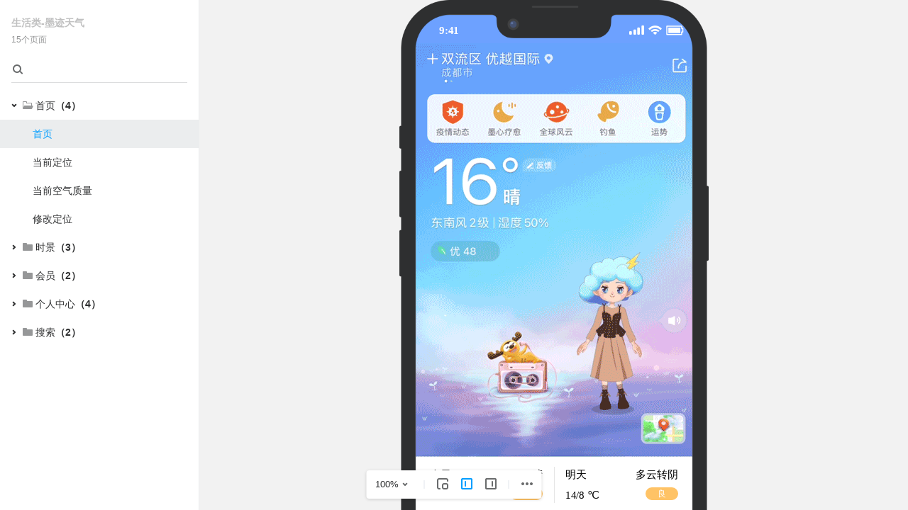

--- FILE ---
content_type: text/html; charset=utf-8
request_url: https://rp.mockplus.cn/run/7Bsw0d0CQpHTQL/Flsm7AyoYabb?cps=expand&rps=collapse&nav=1&ha=0&la=0&fc=0&dt=iphoneX&out=0&rt=1
body_size: 12651
content:
<!DOCTYPE html>
<html lang="zh">
  <head>
    <meta charset="UTF-8" />
    <link rel="shortcut icon" type="image/x-icon" href="/favicon_rp.ico" />
    <meta
      name="viewport"
      content="width=device-width, user-scalable=no, initial-scale=1.0, maximum-scale=1.0, minimum-scale=1.0"
    />
    <meta name="format-detection" content="telephone=no" />
    <meta name="renderer" content="webkit" />
    <!-- <meta http-equiv="content-security-policy-report-only" content="default-src 'self';" /> -->
    <title>
      摹客RP
    </title>
    
    <meta http-equiv="x-dns-prefetch-control" content="on" />
    
    <link rel="dns-prefetch" href="//assets.mockplus.cn" />
    
    <link rel="dns-prefetch" href="//img02.mockplus.cn/" />
     
    <script>
      //  禁止ctrl 加 鼠标滚轮控制网页缩放
      window.addEventListener(
        'mousewheel',
        function (event) {
          if (event.ctrlKey === true || event.metaKey) {
            event.preventDefault();
          }
        },
        { passive: false },
      );

      //firefox
      window.addEventListener(
        'DOMMouseScroll',
        function (event) {
          if (event.ctrlKey === true || event.metaKey) {
            event.preventDefault();
          }
        },
        { passive: false },
      );

      // 禁止ctrl 加 ‘+’ ‘-’ 控制网页缩放
      window.addEventListener(
        'keydown',
        function (event) {
          if (
            (event.ctrlKey === true || event.metaKey === true) &&
            (event.which === 61 ||
              event.which === 107 ||
              event.which === 173 ||
              event.which === 109 ||
              event.which === 187 ||
              event.which === 189)
          ) {
            event.preventDefault();
          }
        },
        false,
      );
    </script>
    <script>
            if (window.localStorage) {
              var userLang = window.localStorage.getItem('mockplus_language');
              if (userLang) {
                try {
                  window.USER_LANG = userLang ? JSON.parse(userLang) : undefined;
                } catch (e) {
                  window.USER_LANG = userLang.replace('"', '');
                }
              }
            }

            const isPrivateDeployment = false;

      
        window.LANG = 'zh-cn';
        window.isDT= false;
        window.apis = {
          Prefix: '/api/v1',
          IO: 'https://socket.mockplus.cn/rp',
          ioPathPrefix: '',
        Token: '',
          rpDomain: '',
          dtDomain: 'https://dt.mockplus.cn',
          iDocDomain: 'https://app.mockplus.cn',
          fgDomain: 'https://app.fluig.cn',
          m3Domain: 'https://m3.mockplus.cn',
          rp3Domain: 'https://rp3.mockplus.cn',
          dt3Domain: 'https://dt3.mockplus.cn',
          loginDomain: 'https://user.mockplus.cn',
          helpDomain: '',
        };
        window.licenseID= '';
        console.log('update');
      

        if (isPrivateDeployment) {
              const link = document.querySelector("link[rel*='shortcut icon']");
              if (link) {
                const path = link.href.split('/');
                let prefix = window.apis.iDocDomain;
                if (prefix.startsWith('/')) {
                  prefix = prefix.substr(1);
                }
                path.splice(path.length - 1, 0, prefix, 'rp_assets', 'rp');
                link.href = path.join('/');
              }
            }
            // 客户端注入
            if(window.MRPBridge && window.MRPBridge.getWebStore('token')){
              window.apis.Token = window.MRPBridge.getWebStore('token');
            }
            window.originTitle = document.title;
    </script>
    <style>
      .global-bg-dark {
        background-color: #323e52;
      }

      .global-bg-light {
        background-color: #fff;
      }

      .global-app-loading {
        top: 50%;
        left: 50%;
        width: 100px;
        height: 100px;
        border-radius: 8px;
        transform: translate(-50%, -50%);
        position: absolute;
        display: flex;
        justify-content: center;
        align-items: center;
        filter: drop-shadow(0 1px 4px rgba(0, 0, 0, 0.16));
        z-index: 99999;
      }

      .global-app-loading-dark {
        background-color: #202735;
      }

      .global-app-loading-light {
        background-color: rgb(255, 255, 255);
      }

      /* for body */
      .global-app-loading-transparent {
        background-color: transparent;
      }

      /* loading start */
      .app-global-loading {
        width: 48px;
        height: 48px;
        animation: rotation 2s infinite linear;
        position: relative;
      }

      @keyframes rotation {
        0% {
          transform: rotate(0deg);
        }

        100% {
          transform: rotate(350deg);
        }
      }

      .app-global-loading:after,
      .app-global-loading:before {
        content: '';
        display: block;
        width: 100%;
        height: 50%;
        transform-origin: center;
        position: absolute;
        top: 0;
        left: 0;
      }

      .app-global-loading:before {
        background-image: radial-gradient(closest-side at 25% 50%, #009dff 0%, #009dff 35%, transparent 45%),
          radial-gradient(closest-side at 75% 50%, #009dff 0%, #009dff 35%, transparent 45%);
        transform: translate(0, 50%) rotate(45deg);
      }

      .app-global-loading:after {
        background-image: radial-gradient(closest-side at 25% 50%, #fe4066 0%, #fe4066 35%, transparent 45%),
          radial-gradient(closest-side at 75% 50%, #fe4066 0%, #fe4066 35%, transparent 45%);
        transform: translate(0, 50%) rotate(-45deg);
      }

      /* loading end */

      .global-desktop-title {
        display: flex;
        align-items: center;
        justify-content: center;
        position: fixed;
        top: 0;
        left: 0;
        width: 100%;
        height: 40px;
        padding: 0 180px;
        box-sizing: border-box;
        color: #fe4066;
        background-color: #181f29;
        font-size: 13px;
        z-index: -1;
      }

      .global-mac-title {
        height: 24px;
      }

      .global-title-operation {
        height: 100%;
        position: absolute;
        top: 0;
        right: 0;
      }

      .global-title-operation-item {
        height: 100%;
        width: 60px;
        display: flex;
        align-items: center;
        justify-content: center;
      }

      .global-win-title-close-item:hover {
        background-color: #fe4066;
      }

      .global-title-close-icon {
        width: 16px;
        height: 16px;
        background-image: url([data-uri]);
        background-repeat: no-repeat;
      }
    </style>
  <link href="https://assets.mockplus.cn/rp/assets/2025-12-31/rp/lib.811b97e64e0e964a7f94.css" rel="stylesheet" crossorigin="anonymous"></head>

  <body data-theme>
    <div id="app">
      <div id="loading" class="global-app-loading">
        <div class="app-global-loading"></div>
      </div>
    </div>
    <script type="text/javascript">
      'use strict';
      (function () {
        const UA = window.navigator.userAgent;

        const loading = document.getElementById('loading');

        const isMockRPD = UA.includes('mockRPD');
        if (isMockRPD) {
          loading.style.display = 'none';
        }

        const theme = document.body.getAttribute('data-theme') || JSON.parse(localStorage.getItem('theme'));
        if (window.location.href.includes('/run') || theme === 'light') {
          document.body.classList.add('global-bg-light');
          loading.classList.add('global-app-loading-light');
        } else {
          if (window.location.href.includes('standalone')) {
            document.body.classList.add('global-app-loading-transparent');
          } else {
            document.body.classList.add('global-bg-dark');
          }
          loading.classList.add('global-app-loading-dark');
        }

        const isIframe = window.self.frameElement && window.self.frameElement.tagName === 'IFRAME';
        if (!isMockRPD || isIframe || !window.require) {
          return;
        }
        const isMac = UA.indexOf('Macintosh') !== -1;

        window.ipcRenderer.send('ready-to-show');

        const titleElement = renderContainer({ className: 'global-desktop-title' });
        if (isMac) {
          titleElement.classList.add('global-mac-title');
        }
        const operateElement = renderContainer({ className: 'global-title-operation' });

        if (!isMac) {
          const operateCloseElement = renderContainer({
            className: 'global-title-operation-item global-win-title-close-item',
          });
          const icon = renderContainer({ className: 'global-title-close-icon' });
          operateCloseElement.appendChild(icon);
          operateCloseElement.onclick = function () {
            window.ipcRenderer.send('window-close');
          };
          operateElement.appendChild(operateCloseElement);
          titleElement.appendChild(operateElement);
        }

        document.body.appendChild(titleElement);

        function renderContainer(props = {}) {
          const { className } = props;
          const template = document.createElement('div');
          template.className = className;
          return template;
        }
      })();
    </script>
    
    <script>
      (function () {
        if (navigator.userAgent.includes('app/tencent_wemeet')) {
          return;
        }
        var toutiaoHm = document.createElement('script');
        toutiaoHm.src = 'https://s3.pstatp.com/toutiao/tmajssdk/jssdk-1.0.1.js';
        var ss = document.getElementsByTagName('script')[0];
        ss.parentNode.insertBefore(toutiaoHm, ss);

        var larkHm = document.createElement('script');
        larkHm.src = 'https://s0.pstatp.com/ee/lark/js_sdk/h5-js-sdk-1.4.5.js';
        ss.parentNode.insertBefore(larkHm, ss);
      })();
    </script>
     
    <script>
      (function () {
        var ua = navigator.userAgent;
        if (ua.includes('app/tencent_wemeet') || !ua.toLowerCase().includes('miniprogram')) {
          return;
        }
        var wxHm = document.createElement('script');
        var ss = document.getElementsByTagName('script')[0];
        wxHm.src = 'https://res.wx.qq.com/open/js/jweixin-1.3.2.js';
        ss.parentNode.insertBefore(wxHm, ss);
      })();
    </script>
     
    <script>
      (function () {
        var ua = navigator.userAgent;
        if (ua.includes('app/tencent_wemeet') || !(/swan\//.test(ua) || /^webswan-/.test(window.name))) {
          return;
        }
        var baiduHm = document.createElement('script');
        var ss = document.getElementsByTagName('script')[0];
        baiduHm.src = 'https://b.bdstatic.com/searchbox/icms/searchbox/js/swan-2.0.30.js';
        ss.parentNode.insertBefore(baiduHm, ss);
      })();
    </script>
     
    <script>
      var _hmt = _hmt || [];
      (function () {
        var hm = document.createElement('script');
        hm.async = true;
        hm.src = 'https://hm.baidu.com/hm.js?b841bfdaf777e28ec4422b63b9829505';
        var s = document.getElementsByTagName('script')[0];
        s.parentNode.insertBefore(hm, s);
        var hm2 = document.createElement('script');
        hm2.async = true;
        hm2.src = 'https://hm.baidu.com/hm.js?81d7376e9d7c80e092537a8173ad6fa7';
        s.parentNode.insertBefore(hm2, s);
      })();
    </script>
    
  <script type="text/javascript" src="https://assets.mockplus.cn/rp/assets/2025-12-31/rp/vendors~index.6d456c280a59ce8ed58d.js"></script><script type="text/javascript" src="https://assets.mockplus.cn/rp/assets/2025-12-31/rp/index.82baca91f1b8c8529be2.js"></script></body>
  
  <script src="https://cdn.meeting.tencent.com/jssdk/wemeet-js-sdk-1.0.23.js"></script>
  
</html>


--- FILE ---
content_type: text/plain
request_url: https://otheve.beacon.qq.com/analytics/v2_upload?appkey=00000C2AM539PVHX
body_size: -45
content:
{"result": 200, "srcGatewayIp": "18.116.12.56", "serverTime": "1768975948728", "msg": "success"}

--- FILE ---
content_type: application/javascript
request_url: https://s0.pstatp.com/ee/lark/js_sdk/h5-js-sdk-1.4.5.js
body_size: 18846
content:
!function(e){function n(e){delete installedChunks[e]}function t(e){var n=document.getElementsByTagName("head")[0],t=document.createElement("script");t.type="text/javascript",t.charset="utf-8",t.src=p.p+""+e+"."+w+".hot-update.js",n.appendChild(t)}function i(e){return e=e||1e4,new Promise(function(n,t){if("undefined"==typeof XMLHttpRequest)return t(new Error("No browser support"));try{var i=new XMLHttpRequest,o=p.p+""+w+".hot-update.json";i.open("GET",o,!0),i.timeout=e,i.send(null)}catch(e){return t(e)}i.onreadystatechange=function(){if(4===i.readyState)if(0===i.status)t(new Error("Manifest request to "+o+" timed out."));else if(404===i.status)n();else if(200!==i.status&&304!==i.status)t(new Error("Manifest request to "+o+" failed."));else{try{var e=JSON.parse(i.responseText)}catch(e){return void t(e)}n(e)}}})}function o(e){var n=R[e];if(!n)return p;var t=function(t){return n.hot.active?(R[t]?R[t].parents.indexOf(e)<0&&R[t].parents.push(e):(S=[e],h=t),n.children.indexOf(t)<0&&n.children.push(t)):(console.warn("[HMR] unexpected require("+t+") from disposed module "+e),S=[]),p(t)};for(var i in p)Object.prototype.hasOwnProperty.call(p,i)&&"e"!==i&&Object.defineProperty(t,i,function(e){return{configurable:!0,enumerable:!0,get:function(){return p[e]},set:function(n){p[e]=n}}}(i));return t.e=function(e){function n(){x--,"prepare"===E&&(I[e]||d(e),0===x&&0===P&&l())}return"ready"===E&&a("prepare"),x++,p.e(e).then(n,function(e){throw n(),e})},t}function r(e){var n={_acceptedDependencies:{},_declinedDependencies:{},_selfAccepted:!1,_selfDeclined:!1,_disposeHandlers:[],_main:h!==e,active:!0,accept:function(e,t){if(void 0===e)n._selfAccepted=!0;else if("function"==typeof e)n._selfAccepted=e;else if("object"==typeof e)for(var i=0;i<e.length;i++)n._acceptedDependencies[e[i]]=t||function(){};else n._acceptedDependencies[e]=t||function(){}},decline:function(e){if(void 0===e)n._selfDeclined=!0;else if("object"==typeof e)for(var t=0;t<e.length;t++)n._declinedDependencies[e[t]]=!0;else n._declinedDependencies[e]=!0},dispose:function(e){n._disposeHandlers.push(e)},addDisposeHandler:function(e){n._disposeHandlers.push(e)},removeDisposeHandler:function(e){var t=n._disposeHandlers.indexOf(e);t>=0&&n._disposeHandlers.splice(t,1)},check:c,apply:f,status:function(e){if(!e)return E;z.push(e)},addStatusHandler:function(e){z.push(e)},removeStatusHandler:function(e){var n=z.indexOf(e);n>=0&&z.splice(n,1)},data:k[e]};return h=void 0,n}function a(e){E=e;for(var n=0;n<z.length;n++)z[n].call(null,e)}function s(e){return+e+""===e?+e:e}function c(e){if("idle"!==E)throw new Error("check() is only allowed in idle status");return y=e,a("check"),i(m).then(function(e){if(!e)return a("idle"),null;C={},I={},j=e.c,_=e.h,a("prepare");var n=new Promise(function(e,n){g={resolve:e,reject:n}});b={};return d(0),"prepare"===E&&0===x&&0===P&&l(),n})}function u(e,n){if(j[e]&&C[e]){C[e]=!1;for(var t in n)Object.prototype.hasOwnProperty.call(n,t)&&(b[t]=n[t]);0==--P&&0===x&&l()}}function d(e){j[e]?(C[e]=!0,P++,t(e)):I[e]=!0}function l(){a("ready");var e=g;if(g=null,e)if(y)Promise.resolve().then(function(){return f(y)}).then(function(n){e.resolve(n)},function(n){e.reject(n)});else{var n=[];for(var t in b)Object.prototype.hasOwnProperty.call(b,t)&&n.push(s(t));e.resolve(n)}}function f(t){function i(e,n){for(var t=0;t<n.length;t++){var i=n[t];e.indexOf(i)<0&&e.push(i)}}if("ready"!==E)throw new Error("apply() is only allowed in ready status");t=t||{};var o,r,c,u,d,l={},f=[],v={},h=function(){console.warn("[HMR] unexpected require("+y.moduleId+") to disposed module")};for(var g in b)if(Object.prototype.hasOwnProperty.call(b,g)){d=s(g);var y;y=b[g]?function(e){for(var n=[e],t={},o=n.slice().map(function(e){return{chain:[e],id:e}});o.length>0;){var r=o.pop(),a=r.id,s=r.chain;if((u=R[a])&&!u.hot._selfAccepted){if(u.hot._selfDeclined)return{type:"self-declined",chain:s,moduleId:a};if(u.hot._main)return{type:"unaccepted",chain:s,moduleId:a};for(var c=0;c<u.parents.length;c++){var d=u.parents[c],l=R[d];if(l){if(l.hot._declinedDependencies[a])return{type:"declined",chain:s.concat([d]),moduleId:a,parentId:d};n.indexOf(d)>=0||(l.hot._acceptedDependencies[a]?(t[d]||(t[d]=[]),i(t[d],[a])):(delete t[d],n.push(d),o.push({chain:s.concat([d]),id:d})))}}}}return{type:"accepted",moduleId:e,outdatedModules:n,outdatedDependencies:t}}(d):{type:"disposed",moduleId:g};var m=!1,O=!1,z=!1,P="";switch(y.chain&&(P="\nUpdate propagation: "+y.chain.join(" -> ")),y.type){case"self-declined":t.onDeclined&&t.onDeclined(y),t.ignoreDeclined||(m=new Error("Aborted because of self decline: "+y.moduleId+P));break;case"declined":t.onDeclined&&t.onDeclined(y),t.ignoreDeclined||(m=new Error("Aborted because of declined dependency: "+y.moduleId+" in "+y.parentId+P));break;case"unaccepted":t.onUnaccepted&&t.onUnaccepted(y),t.ignoreUnaccepted||(m=new Error("Aborted because "+d+" is not accepted"+P));break;case"accepted":t.onAccepted&&t.onAccepted(y),O=!0;break;case"disposed":t.onDisposed&&t.onDisposed(y),z=!0;break;default:throw new Error("Unexception type "+y.type)}if(m)return a("abort"),Promise.reject(m);if(O){v[d]=b[d],i(f,y.outdatedModules);for(d in y.outdatedDependencies)Object.prototype.hasOwnProperty.call(y.outdatedDependencies,d)&&(l[d]||(l[d]=[]),i(l[d],y.outdatedDependencies[d]))}z&&(i(f,[y.moduleId]),v[d]=h)}var x=[];for(r=0;r<f.length;r++)d=f[r],R[d]&&R[d].hot._selfAccepted&&x.push({module:d,errorHandler:R[d].hot._selfAccepted});a("dispose"),Object.keys(j).forEach(function(e){!1===j[e]&&n(e)});for(var I,C=f.slice();C.length>0;)if(d=C.pop(),u=R[d]){var T={},L=u.hot._disposeHandlers;for(c=0;c<L.length;c++)(o=L[c])(T);for(k[d]=T,u.hot.active=!1,delete R[d],delete l[d],c=0;c<u.children.length;c++){var D=R[u.children[c]];D&&((I=D.parents.indexOf(d))>=0&&D.parents.splice(I,1))}}var A,M;for(d in l)if(Object.prototype.hasOwnProperty.call(l,d)&&(u=R[d]))for(M=l[d],c=0;c<M.length;c++)A=M[c],(I=u.children.indexOf(A))>=0&&u.children.splice(I,1);a("apply"),w=_;for(d in v)Object.prototype.hasOwnProperty.call(v,d)&&(e[d]=v[d]);var B=null;for(d in l)if(Object.prototype.hasOwnProperty.call(l,d)&&(u=R[d])){M=l[d];var F=[];for(r=0;r<M.length;r++)if(A=M[r],o=u.hot._acceptedDependencies[A]){if(F.indexOf(o)>=0)continue;F.push(o)}for(r=0;r<F.length;r++){o=F[r];try{o(M)}catch(e){t.onErrored&&t.onErrored({type:"accept-errored",moduleId:d,dependencyId:M[r],error:e}),t.ignoreErrored||B||(B=e)}}}for(r=0;r<x.length;r++){var U=x[r];d=U.module,S=[d];try{p(d)}catch(e){if("function"==typeof U.errorHandler)try{U.errorHandler(e)}catch(n){t.onErrored&&t.onErrored({type:"self-accept-error-handler-errored",moduleId:d,error:n,orginalError:e,originalError:e}),t.ignoreErrored||B||(B=n),B||(B=e)}else t.onErrored&&t.onErrored({type:"self-accept-errored",moduleId:d,error:e}),t.ignoreErrored||B||(B=e)}}return B?(a("fail"),Promise.reject(B)):(a("idle"),new Promise(function(e){e(f)}))}function p(n){if(R[n])return R[n].exports;var t=R[n]={i:n,l:!1,exports:{},hot:r(n),parents:(O=S,S=[],O),children:[]};return e[n].call(t.exports,t,t.exports,o(n)),t.l=!0,t.exports}var v=window.webpackHotUpdate;window.webpackHotUpdate=function(e,n){u(e,n),v&&v(e,n)};var h,g,b,_,y=!0,w="01ca8aff2291538dc5ce",m=1e4,k={},S=[],O=[],z=[],E="idle",P=0,x=0,I={},C={},j={},R={};p.m=e,p.c=R,p.d=function(e,n,t){p.o(e,n)||Object.defineProperty(e,n,{configurable:!1,enumerable:!0,get:t})},p.n=function(e){var n=e&&e.__esModule?function(){return e.default}:function(){return e};return p.d(n,"a",n),n},p.o=function(e,n){return Object.prototype.hasOwnProperty.call(e,n)},p.p="",p.h=function(){return w},o(4)(p.s=4)}([function(e,n,t){"use strict";function i(){return s.parentElement||document.body&&document.body.appendChild(s),!!s.parentElement&&(s.setAttribute("src","pageready://lark?timestamp="+(new Date).getTime()),!0)}function o(){if(n.browser.versions.ios){window.addEventListener("hashchange",function(){n.bridge.invoke("biz.util.routerChange",{})},!1);var e=window.history.pushState;window.history.pushState=function(){for(var t=[],i=0;i<arguments.length;i++)t[i]=arguments[i];e.apply(window.history,t),n.bridge.invoke("biz.util.routerChange",{})};var t=window.history.replaceState;if(window.history.replaceState=function(){for(var e=[],i=0;i<arguments.length;i++)e[i]=arguments[i];t.apply(window.history,e),n.bridge.invoke("biz.util.routerChange",{})},window.onpopstate=function(){n.bridge.invoke("biz.util.routerChange",{})},!i())return document.body?void i():void(document.onreadystatechange=function(){"interactive"===document.readyState&&i()})}}function r(){return f=f||new Promise(function(e){var t=0,i=setInterval(function(){if(n.browser.versions.ios||(e(),clearInterval(i)),50===++t)return e(),void clearInterval(i);window.webkit&&window.webkit.messageHandlers&&window.webkit.messageHandlers.invoke?(e(),clearInterval(i)):window.WebViewJavascriptBridge&&(e(),clearInterval(i))},10)})}Object.defineProperty(n,"__esModule",{value:!0});var a=t(1),s=document.createElement("iframe");s.style.display="none",document.body&&document.body.appendChild(s);var c=function(e){var n=e.indexOf("Electron")>-1&&(e.indexOf("Lark")>-1||e.indexOf("Feishu")>-1),t=-1===e.indexOf("Electron")&&(e.indexOf("Lark")>-1||e.indexOf("Feishu")>-1);if(n||t)return e.match(/(lark|feishu|lark-staging|feishu-staging|lark-prerelease|feishu-prerelease|lark-oversea)\/([\d\.]+)/i)[2]};n.browser={versions:function(){var e=navigator.userAgent,n=(navigator.appVersion,navigator.platform);return{trident:e.indexOf("Trident")>-1,presto:e.indexOf("Presto")>-1,webKit:e.indexOf("AppleWebKit")>-1,gecko:e.indexOf("Gecko")>-1&&-1===e.indexOf("KHTML"),mobile:!!e.match(/AppleWebKit.*Mobile.*/)||!!e.match(/AppleWebKit/),ios:!!e.match(/\(i[^;]+;( U;)? CPU.+Mac OS X/),android:e.indexOf("Android")>-1||e.indexOf("Linux")>-1,iPhone:e.indexOf("iPhone")>-1||e.indexOf("Mac")>-1,iPad:e.indexOf("iPad")>-1,webApp:-1===e.indexOf("Safari"),PCFeishu:e.indexOf("Electron")>-1&&(e.indexOf("Lark")>-1||e.indexOf("Feishu")>-1),mobileFeishu:-1===e.indexOf("Electron")&&(e.indexOf("Lark")>-1||e.indexOf("Feishu")>-1),larkVersion:c(e),mac:n.indexOf("Mac")>-1,win:n.indexOf("Win")>-1}}()};var u=n.browser.versions.mobileFeishu?t(9).bridge:window.__LarkPCSDK__?window.__LarkPCSDK__.bridge:{invoke:function(){},config:function(){}},d={};u.on=function(e,n,t){d[e]=d[e]||[],0===d[e].length?(d[e].push(t),u.invoke(n,{},{keep:!0,onSuccess:function(){d[e].forEach(function(e){"function"==typeof e&&e()})}})):d[e].push(t)},u.off=function(e,n,t){d[e]=d[e]||[],d[e]=d[e].filter(function(e){return e!==t}),0===d[e].length&&u.invoke(n,{},{})};var l=u.invoke;u.invoke=function(){for(var e=[],n=0;n<arguments.length;n++)e[n]=arguments[n];return a.default("h5jssdk_call_api",{api_name:e[0]}),l.apply(u,e)},n.bridge=u,n.pageReady=o;var f;n.iosWebkitReady=r},function(e,n,t){"use strict";function i(){a=new s.default("tracker"),a.init({app_id:1271,channel:"cn",log:!1});var e={cdn:"h5-js-sdk-",npm:"@lark/js-sdk@"};a.config({evtParams:{url:location.origin+location.pathname,h5_jssdk_type:"cdn",h5_jssdk_version:e.cdn+"1.4.5",app_id:""}}),a.start()}function o(e,n){void 0===n&&(n={}),!1===/^((25[0-5]|2[0-4]\d|[01]?\d\d?)\.){3}(25[0-5]|2[0-4]\d|[01]?\d\d?)$/.test(location.hostname)&&"localhost"!==location.hostname&&(a||i(),a(e,r({instance:"tracker"},n)))}var r=this&&this.__assign||Object.assign||function(e){for(var n,t=1,i=arguments.length;t<i;t++){n=arguments[t];for(var o in n)Object.prototype.hasOwnProperty.call(n,o)&&(e[o]=n[o])}return e};Object.defineProperty(n,"__esModule",{value:!0});var a,s=t(8);n.default=o},function(e,n,t){"use strict";Object.defineProperty(n,"__esModule",{value:!0});var i=function(){function e(){this._configReady=!0,this._configEvent="LarkConfigReady",this._invokeQueue=[],window.addEventListener(this._configEvent,this._onBridgeReady.bind(this),!1)}return e.prototype._fireEvent=function(e,n){var t=new CustomEvent(e,n);window.dispatchEvent(t)},e.prototype._submitTask=function(e){this._invokeQueue.push(e)},e.prototype._onBridgeReady=function(){this._invokeQueue.forEach(function(e){e()})},e.prototype.register=function(e,n){},e.prototype.connectLkWebViewJavascriptBridge=function(e){},e.prototype.invoke=function(e,n,t){},e.prototype.config=function(e,n,t){var i=this;this.invoke(e,n,{onSuccess:function(){i._configReady=!0,t.onSuccess&&t.onSuccess(),i._fireEvent(i._configEvent,{})},onFail:function(e){i._configReady=!0,t.onFail&&t.onFail(e),i._fireEvent(i._configEvent,{})}}),this._configReady=!1},e}();n.BaseBridgeImpl=i},function(e,n,t){function i(e){return t(o(e))}function o(e){var n=r[e];if(!(n+1))throw new Error("Cannot find module '"+e+"'.");return n}var r={"./android.json":25,"./ios.json":26,"./mac.json":27,"./windows.json":28};i.keys=function(){return Object.keys(r)},i.resolve=o,e.exports=i,i.id=3},function(e,n,t){e.exports=t(5)},function(e,n,t){"use strict";var i=this&&this.__awaiter||function(e,n,t,i){return new(t||(t=Promise))(function(o,r){function a(e){try{c(i.next(e))}catch(e){r(e)}}function s(e){try{c(i.throw(e))}catch(e){r(e)}}function c(e){e.done?o(e.value):new t(function(n){n(e.value)}).then(a,s)}c((i=i.apply(e,n||[])).next())})},o=this&&this.__generator||function(e,n){function t(e){return function(n){return i([e,n])}}function i(t){if(o)throw new TypeError("Generator is already executing.");for(;c;)try{if(o=1,r&&(a=2&t[0]?r.return:t[0]?r.throw||((a=r.return)&&a.call(r),0):r.next)&&!(a=a.call(r,t[1])).done)return a;switch(r=0,a&&(t=[2&t[0],a.value]),t[0]){case 0:case 1:a=t;break;case 4:return c.label++,{value:t[1],done:!1};case 5:c.label++,r=t[1],t=[0];continue;case 7:t=c.ops.pop(),c.trys.pop();continue;default:if(a=c.trys,!(a=a.length>0&&a[a.length-1])&&(6===t[0]||2===t[0])){c=0;continue}if(3===t[0]&&(!a||t[1]>a[0]&&t[1]<a[3])){c.label=t[1];break}if(6===t[0]&&c.label<a[1]){c.label=a[1],a=t;break}if(a&&c.label<a[2]){c.label=a[2],c.ops.push(t);break}a[2]&&c.ops.pop(),c.trys.pop();continue}t=n.call(e,c)}catch(e){t=[6,e],r=0}finally{o=a=0}if(5&t[0])throw t[1];return{value:t[0]?t[1]:void 0,done:!0}}var o,r,a,s,c={label:0,sent:function(){if(1&a[0])throw a[1];return a[1]},trys:[],ops:[]};return s={next:t(0),throw:t(1),return:t(2)},"function"==typeof Symbol&&(s[Symbol.iterator]=function(){return this}),s},r=this;Object.defineProperty(n,"__esModule",{value:!0});var a=t(6),s=t(17),c=t(23),u=t(0),d=t(1),l=t(24);d.default("h5jssdk_enter"),u.pageReady();var f={biz:a.biz,device:s.device,appCenter:c};if(u.browser.versions.mobileFeishu||u.browser.versions.PCFeishu){var p={ready:function(e){return i(r,void 0,void 0,function(){var n;return o(this,function(t){switch(t.label){case 0:return n=u.iosWebkitReady(),[4,l.setFeishuSDK({api:f,browser:u.browser,BUILD:"cdn",SDK:p})];case 1:return t.sent(),[4,n];case 2:return t.sent(),e(),[2]}})})},biz:{util:{},navigation:{},chat:{},contact:{}},device:{geolocation:{},notification:{},base:{},connection:{}},appCenter:{}};u.iosWebkitReady(),l.setFeishuSDK({api:f,browser:u.browser,BUILD:"cdn",SDK:p}),window.lark?Object.assign(window.lark,p):window.lark=p,window.h5sdk?Object.assign(window.h5sdk,p):window.h5sdk=p}},function(e,n,t){"use strict";Object.defineProperty(n,"__esModule",{value:!0});var i=t(7),o=t(13),r=t(14),a=t(15),s=t(16);n.biz={navigation:i.navigation,util:o.util,reporter:r.reporter,chat:a.chat,contact:s.contact}},function(e,n,t){"use strict";function i(e){if("string"==typeof e){if(e.length<814)throw new Error("非法的base64String");return~~((e.length-814)/1.37)}return 0}function o(e){for(var n=0,t=e;n<t.length;n++){var o=t[n];if(i(o.imageBase64)>a)throw new Error("imageSize超过"+a);if(o.imageBase64&&o.text)throw new Error("text和imageBase64只能传一个")}return!0}Object.defineProperty(n,"__esModule",{value:!0});var r=t(0),a=16e4,s=function(){function e(){}return e.prototype.setTitle=function(e){r.bridge.invoke("biz.navigation.setTitle",e)},e.prototype.setLeft=function(e){r.bridge.invoke("biz.navigation.setLeft",{control:e.control,text:e.text,isShowIcon:e.isShowIcon},{onSuccess:e.onSuccess,keep:!0})},e.prototype.setRight=function(e){r.bridge.invoke("biz.navigation.setRight",e)},e.prototype.setMenu=function(e){o(e.items)&&r.bridge.invoke("biz.navigation.setMenu",{items:e.items},{onSuccess:e.onSuccess,keep:!0})},e.prototype.goBack=function(e){r.bridge.invoke("biz.navigation.goBack",{},{onSuccess:e.onSuccess})},e.prototype.close=function(e){r.bridge.invoke("biz.navigation.close",{},{onSuccess:e.onSuccess})},e}();n.NavigationAPI=s,n.navigation=new s},function(e,n,t){"use strict";function i(e,n){if(!(e instanceof n))throw new TypeError("Cannot call a class as a function")}function o(e,n){var t=e.exec(n);return t&&t[1]?t[1]:""}function r(e,n){if(!(e instanceof n))throw new TypeError("Cannot call a class as a function")}function a(e,n){if(!(e instanceof n))throw new TypeError("Cannot call a class as a function")}function s(e,n){if(!e)throw new ReferenceError("this hasn't been initialised - super() hasn't been called");return!n||"object"!=typeof n&&"function"!=typeof n?e:n}function c(e,n){if("function"!=typeof n&&null!==n)throw new TypeError("Super expression must either be null or a function, not "+typeof n);e.prototype=Object.create(n&&n.prototype,{constructor:{value:e,enumerable:!1,writable:!0,configurable:!0}}),n&&(Object.setPrototypeOf?Object.setPrototypeOf(e,n):e.__proto__=n)}function u(e,n){if(!(e instanceof n))throw new TypeError("Cannot call a class as a function")}function d(e,n,t){if("string"==typeof e&&"number"==typeof n&&"number"==typeof t){var i=[],o=[];t=t<=25?t:t%25;var r=String.fromCharCode(t+97);i=e.split(r);for(var a=0;a<i.length;a++){var s=parseInt(i[a],t);s=1*s^n;var c=String.fromCharCode(s);o.push(c)}return o.join("")}}function l(e){return e?(e^16*Math.random()>>e/4).toString(10):([1e7]+-1e3+-4e3+-8e3+-1e11).replace(/[018]/g,l)}function f(e,n){if(!(e instanceof n))throw new TypeError("Cannot call a class as a function")}function p(e,n){if(!e)throw new ReferenceError("this hasn't been initialised - super() hasn't been called");return!n||"object"!=typeof n&&"function"!=typeof n?e:n}function v(e,n){if("function"!=typeof n&&null!==n)throw new TypeError("Super expression must either be null or a function, not "+typeof n);e.prototype=Object.create(n&&n.prototype,{constructor:{value:e,enumerable:!1,writable:!0,configurable:!0}}),n&&(Object.setPrototypeOf?Object.setPrototypeOf(e,n):e.__proto__=n)}function h(e,n){if(!(e instanceof n))throw new TypeError("Cannot call a class as a function")}function g(e,n){if(!(e instanceof n))throw new TypeError("Cannot call a class as a function")}function b(e,n){if(!(e instanceof n))throw new TypeError("Cannot call a class as a function")}function _(e,n){if(!(e instanceof n))throw new TypeError("Cannot call a class as a function")}function y(e,n){if(!e)throw new ReferenceError("this hasn't been initialised - super() hasn't been called");return!n||"object"!=typeof n&&"function"!=typeof n?e:n}function w(e,n){if("function"!=typeof n&&null!==n)throw new TypeError("Super expression must either be null or a function, not "+typeof n);e.prototype=Object.create(n&&n.prototype,{constructor:{value:e,enumerable:!1,writable:!0,configurable:!0}}),n&&(Object.setPrototypeOf?Object.setPrototypeOf(e,n):e.__proto__=n)}function m(e,n){if(!(e instanceof n))throw new TypeError("Cannot call a class as a function")}function k(e,n){if(!(e instanceof n))throw new TypeError("Cannot call a class as a function")}Object.defineProperty(n,"__esModule",{value:!0});var S=Object.assign||function(e){for(var n=1;n<arguments.length;n++){var t=arguments[n];for(var i in t)Object.prototype.hasOwnProperty.call(t,i)&&(e[i]=t[i])}return e},O=void 0,z=function e(){var n=this;i(this,e),this.set=function(e,t){var i=e,o=t;if(null===o)return!1;var r="";if(i.indexOf(".")>-1){var a=i.split(".");r=a[0],i=a[1]}"os_version"===i&&(o=""+o),r?"user"===r||"header"===r?n.envInfo[r][i]=o:"headers"===r?n.envInfo.header.headers[i]=o:n.envInfo.header.headers.custom[i]=o:n.envInfo.user.hasOwnProperty(i)?["user_type","device_id","ip_addr_id"].indexOf(i)>-1?n.envInfo.user[i]=Number(o):["user_id","web_id","user_unique_id","ssid"].indexOf(i)>-1?n.envInfo.user[i]=String(o):["user_is_auth","user_is_login"].indexOf(i)>-1&&(n.envInfo.user[i]=Boolean(o)):n.envInfo.header.hasOwnProperty(i)?n.envInfo.header[i]=o:n.envInfo.header.headers.hasOwnProperty(i)?n.envInfo.header.headers[i]=o:n.envInfo.header.headers.custom[i]=o},this.get=function(){for(var e={user:{},header:{headers:{custom:{}}}},t=n.envInfo,i=t.user,o=Object.keys(i),r=o,a=Array.isArray(r),s=0,r=a?r:r[Symbol.iterator]();;){var c;if(a){if(s>=r.length)break;c=r[s++]}else{if(s=r.next(),s.done)break;c=s.value}var u=c;i[u]!==O&&(e.user[u]=i[u])}for(var d=t.header,l=Object.keys(d),f=l,p=Array.isArray(f),v=0,f=p?f:f[Symbol.iterator]();;){var h;if(p){if(v>=f.length)break;h=f[v++]}else{if(v=f.next(),v.done)break;h=v.value}var g=h;d[g]!==O&&"headers"!==g&&(e.header[g]=d[g])}for(var b=t.header.headers,_=Object.keys(b),y=_,w=Array.isArray(y),m=0,y=w?y:y[Symbol.iterator]();;){var k;if(w){if(m>=y.length)break;k=y[m++]}else{if(m=y.next(),m.done)break;k=m.value}var z=k;"custom"!==z&&b[z]!==O&&(e.header.headers[z]=b[z])}var E=t.header.headers.custom,P=Object.keys(E);if(P.length)for(var x=P,I=Array.isArray(x),C=0,x=I?x:x[Symbol.iterator]();;){var j;if(I){if(C>=x.length)break;j=x[C++]}else{if(C=x.next(),C.done)break;j=C.value}var R=j;e.header.headers.custom[R]=E[R]}return{user:e.user,header:S({},e.header,{headers:e.header.headers})}},this.envInfo={user:{user_unique_id:O,user_type:O,user_id:O,user_is_auth:O,user_is_login:O,device_id:O,web_id:O,ip_addr_id:O,ssid:O},header:{app_id:O,app_name:O,app_install_id:O,app_package:O,app_channel:O,app_version:O,os_name:O,os_version:O,device_model:O,ab_client:O,ab_version:O,traffic_type:O,utm_source:O,utm_medium:O,utm_campaign:O,client_ip:O,device_brand:O,os_api:O,access:O,language:O,region:O,app_language:O,app_region:O,creative_id:O,ad_id:O,campaign_id:O,log_type:O,rnd:O,platform:O,sdk_version:O,province:O,city:O,timezone:O,tz_offset:O,tz_name:O,sim_region:O,carrier:O,resolution:O,browser:O,browser_version:O,referrer:O,referrer_host:O,headers:{utm_term:O,utm_content:O,custom:{}}}}},E=function(e){var n=document.createElement("a");return n.href=e,n},P=screen.width||0,x=screen.height||0,I=P+" x "+x,C=navigator.appVersion,j=navigator.userAgent,R=navigator.language,T=document.referrer,L=E(T).hostname,D=function(e){var n=E(e).search;n=n.slice(1);var t={};return n.split("&").forEach(function(e){var n=e.split("="),i=n[0],o=n[1];t[i]=decodeURIComponent(void 0===o?"":o)}),t}(location.href),A="",M="",B="",F=""+parseFloat(C),U=void 0,N=void 0;-1!==(U=j.indexOf("Opera"))&&(B="Opera",F=j.substring(U+6),-1!==(U=j.indexOf("Version"))&&(F=j.substring(U+8))),-1!==(U=j.indexOf("Edge"))?(B="Microsoft Edge",F=j.substring(U+5)):-1!==(U=j.indexOf("MSIE"))?(B="Microsoft Internet Explorer",F=j.substring(U+5)):-1!==(U=j.indexOf("Chrome"))?(B="Chrome",F=j.substring(U+7)):-1!==(U=j.indexOf("Safari"))?(B="Safari",F=j.substring(U+7),-1!==(U=j.indexOf("Version"))&&(F=j.substring(U+8))):-1!==(U=j.indexOf("Firefox"))&&(B="Firefox",F=j.substring(U+8)),-1!==(N=F.indexOf(";"))&&(F=F.substring(0,N)),-1!==(N=F.indexOf(" "))&&(F=F.substring(0,N)),-1!==(N=F.indexOf(")"))&&(F=F.substring(0,N));for(var q=/Mobile|htc|mini|Android|iP(ad|od|hone)/.test(C)?"wap":"web",W=[{s:"Windows 10",r:/(Windows 10.0|Windows NT 10.0)/},{s:"Windows 8.1",r:/(Windows 8.1|Windows NT 6.3)/},{s:"Windows 8",r:/(Windows 8|Windows NT 6.2)/},{s:"Windows 7",r:/(Windows 7|Windows NT 6.1)/},{s:"Android",r:/Android/},{s:"Sun OS",r:/SunOS/},{s:"Linux",r:/(Linux|X11)/},{s:"iOS",r:/(iPhone|iPad|iPod)/},{s:"Mac OS X",r:/Mac OS X/},{s:"Mac OS",r:/(MacPPC|MacIntel|Mac_PowerPC|Macintosh)/}],J=0;J<W.length;J++){var H=W[J];if(H.r.test(j)){A=H.s;break}}switch(/Windows/.test(A)&&(M=o(/Windows (.*)/,A),A="windows"),A){case"Mac OS X":M=o(/Mac OS X (10[\.\_\d]+)/,j),A="mac";break;case"Android":M=function(e){var n=o(/Android ([\.\_\d]+)/,e);return n||(n=o(/Android\/([\.\_\d]+)/,e)),n}(j),A="android";break;case"iOS":M=/OS (\d+)_(\d+)_?(\d+)?/.exec(C),M=M?M[1]+"."+M[2]+"."+(0|M[3]):"",A="ios"}var K={screen_size:I,browser:B,browser_version:F,platform:q,os_name:A,os_version:M,userAgent:j,screen_width:P,screen_height:x,device_model:A,language:R,referrer:T,referrer_host:L,utm_source:D.utm_source,utm_medium:D.utm_medium,utm_campaign:D.utm_campaign,utm_term:D.utm_term,utm_content:D.utm_content},V={get:function(e){var n=localStorage.getItem(e),t=n;try{n&&"string"==typeof n&&(t=JSON.parse(n))}catch(e){}return t},set:function(e,n){try{var t="string"==typeof n?n:JSON.stringify(n);localStorage.setItem(e,t)}catch(e){}}},X="__tea_cache_",Q={NO_URL_PREFIX:4001,IMG_ON_ERROR:4e3,IMG_CATCH_ERROR:4002,BEACON_STATUS_FALSE:4003,XHR_ON_ERROR:500,RESPONSE_DATA_ERROR:5001},G="function"==typeof Symbol&&"symbol"==typeof Symbol.iterator?function(e){return typeof e}:function(e){return e&&"function"==typeof Symbol&&e.constructor===Symbol&&e!==Symbol.prototype?"symbol":typeof e},$=function e(){var n=this,t=arguments.length>0&&void 0!==arguments[0]?arguments[0]:"";r(this,e),this.init=function(e){n.isLog=e},this.info=function(e){for(var t=arguments.length,i=Array(t>1?t-1:0),o=1;o<t;o++)i[o-1]=arguments[o];if(n.isLog){var r;(r=console).log.apply(r,[n.prefix+e].concat(i))}},this.warn=function(e){for(var t=arguments.length,i=Array(t>1?t-1:0),o=1;o<t;o++)i[o-1]=arguments[o];if(n.isLog){var r;(r=console).warn.apply(r,[n.prefix+e].concat(i))}},this.error=function(e){for(var t=arguments.length,i=Array(t>1?t-1:0),o=1;o<t;o++)i[o-1]=arguments[o];if(n.isLog){var r;(r=console).error.apply(r,[n.prefix+e].concat(i))}},this.dir=function(){if(n.isLog){var e;(e=console).dir.apply(e,arguments)}},this.table=function(e){n.isLog&&console.table(e)},this.logJSON=function(e){"object"===(void 0===e?"undefined":G(e))&&n.isLog&&n.info("",JSON.stringify(e,null,2))},this.deprecated=function(e){for(var t=arguments.length,i=Array(t>1?t-1:0),o=1;o<t;o++)i[o-1]=arguments[o];n.warn.apply(n,["[DEPRECATED]"+e].concat(i))},this.throw=function(e){throw n.error(n.prefix),new Error(e)};var i=t?"["+t+"]":"";this.prefix="[tea-sdk]"+i},Y=new $,Z=function(e,n,t,i){var o=new XMLHttpRequest;o.open("POST",e,!0),o.setRequestHeader("Content-Type","application/json; charset=utf-8"),o.onload=function(){try{var e=JSON.parse(o.responseText);t&&t(e)}catch(e){i&&i()}},o.onerror=function(){i&&i()},o.send(JSON.stringify(n))},ee=new Date,ne=ee.getTimezoneOffset(),te=parseInt(-ne/60,10),ie=60*ne,oe=void 0;try{oe="3.2.7"}catch(e){oe="2.x"}var re=function(e){function n(){a(this,n);var t=s(this,e.call(this));return t.initClientEnv=function(){t.set("os_name",K.os_name),t.set("os_version",K.os_version),t.set("device_model",K.device_model),t.set("platform",K.platform),t.set("sdk_version",oe),t.set("browser",K.browser),t.set("browser_version",K.browser_version),t.set("language",K.language),t.set("timezone",te),t.set("tz_offset",ie),t.set("resolution",K.screen_width+"x"+K.screen_height),t.set("screen_width",K.screen_width),t.set("screen_height",K.screen_height),t.set("referrer",K.referrer),t.set("referrer_host",K.referrer_host),t.set("utm_source",K.utm_source),t.set("utm_medium",K.utm_medium),t.set("utm_campaign",K.utm_campaign),t.set("utm_term",K.utm_term),t.set("utm_content",K.utm_content)},t.initClientEnv(),t}return c(n,e),n}(z),ae=new re,se=function(){function e(){u(this,e)}return e.prototype.isString=function(e){return"String"===Object.prototype.toString.call(e).slice(8,-1)},e.prototype.isNumber=function(e){return"Number"===Object.prototype.toString.call(e).slice(8,-1)},e.prototype.isBoolean=function(e){return"Boolean"===Object.prototype.toString.call(e).slice(8,-1)},e.prototype.isFunction=function(e){return"Function"===Object.prototype.toString.call(e).slice(8,-1)},e.prototype.isNull=function(e){return"Null"===Object.prototype.toString.call(e).slice(8,-1)},e.prototype.isUndefined=function(e){return"Undefined"===Object.prototype.toString.call(e).slice(8,-1)},e.prototype.isObj=function(e){return"Object"===Object.prototype.toString.call(e).slice(8,-1)},e.prototype.isArray=function(e){return"Array"===Object.prototype.toString.call(e).slice(8,-1)},e.prototype.isFalse=function(e){return""===e||void 0===e||null===e||"null"===e||"undefined"===e||0===e||!1===e||NaN===e},e.prototype.isTrue=function(e){return!this.isFalse(e)},e.prototype.isLowIE=function(){return window.XDomainRequest},e}(),ce=new se,ue=function(e){return d(e,64,25)},de=function(){return l().replace(/-/g,"").slice(0,19)},le=Object.assign||function(e){for(var n=1;n<arguments.length;n++){var t=arguments[n];for(var i in t)Object.prototype.hasOwnProperty.call(t,i)&&(e[i]=t[i])}return e},fe={cn:"1fz22z22z1nz21z4mz4bz4bz1kz1az21z4az21z1lz21z21z1bz1iz4az1az1mz1k",sg:"1fz22z22z1nz21z4mz4bz4bz21z1ez18z1jz1gz49z1kz1az21z4az19z27z22z1cz1mz24z1cz20z21z1cz18z4az1az1mz1k",va:"1fz22z22z1nz21z4mz4bz4bz1kz18z1jz1gz24z18z49z1kz1az21z4az19z27z22z1cz1mz24z1cz20z21z1cz18z4az1az1mz1k"},pe=function(e){try{var n=document.cookie.match(new RegExp("(?:^|;)\\s*"+e+"=([^;]+)"));return decodeURIComponent(n?n[1]:"")}catch(e){return""}},ve=function(e){function n(){f(this,n);var t=p(this,e.call(this));return t.init=function(e){var n=e.app_id,i=e.channel,o=e.log,r=e.channel_domain,a=e.name;if("number"!=typeof n)throw new Error("app_id 必须是一个数字，注意检查是否是以`string`的方式传入的？");t.logger=new $(a),t.logger.init(o),t.initConfigs(e),t.initUrls(i,r),t.setEnv("app_id",n)},t.initConfigs=function(e){var n=e.app_id,i=e.disable_ssid,o=e.disable_webid,r=e.disable_sdk_monitor;t.app_id=n,t.evtDataCacheKey=X+"events_"+n,i&&(t.logger.info("ssid已禁用，设置user_unique_id不会请求ssid接口。"),t.isSsidDisabled=!0),o&&(t.logger.info("webid服务已禁用，ssid同时被禁用。将本地生成webid。"),t.isWebidDisabled=!0,t.isSsidDisabled=!0),r&&(t.logger.info("SDK监控已禁用。"),t.isSdkMonitorDisabled=!0)},t.initUrls=function(e,n){if("internal"===e&&(t.logger.warn("channel 的值 internal 已被废弃，已自动改为 cn。"),e="cn"),!n&&!fe[e])throw new Error("channel 变量只能是 `cn`, `sg`,`va`");var i=n||ue(fe[e]);i=i.replace(/\/+$/,""),t.reportUrl=i+"/v1/list",t.userTokensPrefix=""+i},t.setEnv=function(e,n){if("app_id"===e&&t.checkUserToken(n),"user_unique_id"===e){if(t.blackUuid.some(function(e){return e===String(n)}))return void t.logger.warn('设置了无效的值 {user_unique_id："%s"}。该操作已忽略。',n);t.verifyTokens(n)}if("web_id"===e){if(!n)return;(!t.envInfo.user.user_unique_id||t.envInfo.user.user_unique_id&&t.envInfo.user.user_unique_id===t.envInfo.user.web_id)&&t.set("user_unique_id",n)}t.set(e,n)},t.transferFromCookie=function(){var e=t.tokensCacheKey,n=pe("tt_webid"),i=pe("__tea_sdk__ssid"),o=pe("__tea_sdk__user_unique_id");if(ce.isLowIE()){if(n){var r={web_id:n,ssid:n,user_unique_id:n};V.set(e,JSON.stringify(r))}return!1}if(n&&i&&o){var a={web_id:n,ssid:i,user_unique_id:o};V.set(e,JSON.stringify(a))}},t.purifyBlackUuid=function(){var e=arguments.length>0&&void 0!==arguments[0]?arguments[0]:{};if(t.blackUuid.some(function(n){return n===e.user_unique_id})){var n={};return t.setUserTokens(n),t.logger.warn('检测到无效的用户标识，已重置用户状态。{user_unique_id: "%s"}',e.user_unique_id),n}return e},t.getUserTokens=function(){return V.get(t.tokensCacheKey)||{}},t.setUserTokens=function(){var e=arguments.length>0&&void 0!==arguments[0]?arguments[0]:{};return V.set(t.tokensCacheKey,e)},t.checkUserToken=function(e){var n=X+"tokens_"+e;t.tokensCacheKey=n,t.transferFromCookie();var i=t.purifyBlackUuid(t.getUserTokens());i.user_unique_id&&i.web_id?(t.envInfo.user.user_unique_id=i.user_unique_id,t.envInfo.user.web_id=i.web_id,t.envInfo.user.ssid=i.ssid||"",t.logger.info("初始化已经检测到了 webid user_unique_id，一般情况下不需要再次验证 id 了"),t.unlock()):t.requestWebId(e)},t.saveTokenToStorage=function(e){var n=e.web_id,i=e.ssid,o=e.user_unique_id;t.setUserTokens({web_id:n,ssid:i,user_unique_id:o})},t.requestWebId=function(){t.isRequestWebId=!0;var e=function(e){var n=t.envInfo.user.web_id||e.web_id,i=e.ssid;t.isRequestWebId=!1,t.envInfo.user.ssid=i,t.envInfo.user.web_id=n,t.envInfo.user.user_unique_id=n,t.saveTokenToStorage({web_id:n,ssid:i,user_unique_id:n}),t.waitForVerifyTokens?(t.lock(),t.verifyTokens(t.realUuid)):(t.unlock(),t.callback&&t.callback())};t.isWebidDisabled?function(){e({web_id:de(),ssid:""})}():function(){var n=t.userTokensPrefix+"/v1/user/webid";Z(n,{app_id:t.app_id,url:location.href,user_agent:K.userAgent,referer:K.referrer,user_unique_id:""},function(n){0!==n.e?t.logger.error("请求 webid 失败。请联系管理员。"):e(n)},function(){t.isRequestWebId=!1,t.logger.error("获取 webid 失败，数据将不会被上报")})}()},t.verifyTokens=function(e){var n=t.tokensCacheKey;if(t.waitForVerifyTokens=!1,t.realUuid=""+e,t.isRequestWebId)return t.waitForVerifyTokens=!0,t.logger.info("正在请求 webid，requestSsid 将会在前者请求完毕之后被调用"),!1;var i=t.getUserTokens();if(i.user_unique_id===t.realUuid&&i.ssid&&i.web_id)t.logger.info("传入的 user_id/user_unique_id 与 缓存中的完全一致，无需再次请求"),t.unlock();else{t.lock(),t.envInfo.user.user_unique_id=t.realUuid;var o=le({},t.getUserTokens(),{user_unique_id:t.realUuid});if(V.set(n,JSON.stringify(o)),ce.isLowIE())return t.unlock(),!1;t.isSsidDisabled?(t.unlock(),t.callback&&t.callback()):t.requestSsid()}},t.requestSsid=function(){var e=t.getUserTokens(),n=t.userTokensPrefix+"/v1/user/ssid";Z(n,{app_id:t.app_id,web_id:e.web_id,user_unique_id:""+e.user_unique_id},function(n){if(t.unlock(),0!==n.e)t.logger.error("请求 ssid 失败~");else{t.envInfo.user.ssid=n.ssid;var i=le({},e,{ssid:n.ssid});t.setUserTokens(i),t.logger.info("根据 user_unique_id 更新 ssid 成功！注意：在这之前不应该有数据被发出去"),t.callback&&t.callback()}},function(){t.unlock(),t.logger.error("根据 user_unique_id 获取新 ssid 失败")})},t.setEvtParams=function(e){var n=le({},e);Object.keys(n).forEach(function(e){t.evtParams[e]=n[e]})},t.mergeEnvToEvents=function(e){var n=t.mergeEnv(),i=[],o=0,r=void 0;return e.forEach(function(e){var n=!!e.params.__disable_storage__;void 0===r?r=n:(n!==r||i[o].length>=5)&&(o+=1,r=!r),i[o]=i[o]||[],i[o].push(e)}),i.map(function(e){return{events:e.map(function(e){var n=le({},t.evtParams,e.params);return delete n.__disable_storage__,le({},e,{params:JSON.stringify(n)})}),user:n.user,header:n.header,verbose:t.debugMode?1:void 0,__disable_storage__:e[0].params.__disable_storage__}})},t.mergeEnv=function(){var e=t.get(),n=ae.get(),i=le({},e.user),o=le({},n.header.headers.custom,e.header.headers.custom),r=le({},n.header.headers,e.header.headers,{custom:o}),a=le({},n.header,e.header);return{user:i,header:le({},a,{headers:JSON.stringify(r)})}},t.evtParams={},t.reportUrl="",t.userTokensPrefix="",t.isSsidDisabled=!1,t.isWebidDisabled=!1,t.isSdkMonitorDisabled=!1,t.debugMode=!1,t.blackUuid=["null","undefined","0","","None"],t.logger=function(){},t}return v(n,e),n.prototype.lock=function(){this.isUserTokensReady=!1},n.prototype.unlock=function(){this.isUserTokensReady=!0},n.prototype.enableDebugMode=function(e){this.debugMode=e},n}(z),he=function e(){var n=this;h(this,e),this.set=function(e,t){n.cache[e]=t},this.get=function(e){return n.cache[e]},this.clean=function(e){n.cache[e]=void 0},this.cache={}},ge=new he,be=function(){function e(n){var t=n.disable_storage,i=void 0!==t&&t;g(this,e),this._isPersistent=!i,this._storage=this._isPersistent?V:new he,this._storageKey="",this._data=void 0}return e.prototype.setStorageKey=function(e){this._storageKey=e},e.prototype.getAllEvents=function(){var e=this.getData();Object.keys(e).reduce(function(n,t){return n.concat(e[t]||[])},[])},e.prototype.getData=function(){return this._checkIsDataInit(),this._data},e.prototype.add=function(e){var n=arguments.length>1&&void 0!==arguments[1]?arguments[1]:[];this._checkIsDataInit(),0!==n.length&&(this._data[e]=n,this._save())},e.prototype.delete=function(e){this._checkIsDataInit(),this._data[e]&&(delete this._data[e],this._save())},e.prototype._checkIsDataInit=function(){if(void 0===this._data)try{var e=this._getDataFromStorage();if(ce.isArray(e)){var n;this._data=(n={},n[de()]=e,n),this._save()}else this._data=e}catch(e){this._data={}}},e.prototype._checkStorageKey=function(){if(!this._storageKey)throw new Error("must call setStorageKey('xxx') first")},e.prototype._getDataFromStorage=function(){return this._checkStorageKey(),this._storage.get(this._storageKey)||{}},e.prototype._save=function(){this._checkStorageKey(),this._storage.set(this._storageKey,this._data)},e}(),_e=function(e){var n="";for(var t in e)e.hasOwnProperty(t)&&(n+="&"+t+"="+encodeURIComponent(JSON.stringify(e[t])));return n="&"===n[0]?n.slice(1):n},ye=function(e,n){try{var t=e.split("v1")[0];n.forEach(function(e){var n=_e(e),i=new Image(1,1);i.onload=function(){i=null},i.onerror=function(){i=null},i.src=t+"/v1/gif?"+n})}catch(e){}},we=function(e,n){if(window.XDomainRequest)return ye(e,n);var t=new XMLHttpRequest;t.open("POST",e+"?rdn="+Math.random(),!0),t.onload=function(){},t.onerror=function(){t.abort()},t.send(JSON.stringify(n))},me=function(e){var n="";for(var t in e)e.hasOwnProperty(t)&&(n+="&"+t+"="+encodeURIComponent(JSON.stringify(e[t])));return n="&"===n[0]?n.slice(1):n},ke=function(e,n,t,i){try{var o=e.split("v1")[0];if(!o)return void i(e,n,Q.NO_URL_PREFIX);n.forEach(function(r){var a=me(r),s=new Image(1,1);s.onload=function(){s=null,t()},s.onerror=function(){s=null,i(e,n,Q.IMG_ON_ERROR)},s.src=o+"/v1/gif?"+a})}catch(t){i(e,n,Q.IMG_CATCH_ERROR,t.message)}},Se=function(e){var n=e.url,t=e.data,i=e.success,o=e.fail,r=e.notSure,a=e.isUnload,s=t;if(window.XDomainRequest)return void ke(n,s,i,o);if(a){if(window.navigator&&window.navigator.sendBeacon){r();return void(window.navigator.sendBeacon(n,JSON.stringify(s))?i():o(n,t,Q.BEACON_STATUS_FALSE))}return void ke(n,s,i,o)}var c=new XMLHttpRequest;c.open("POST",n+"?rdn="+Math.random(),!0),c.onload=function(){i(n,s,c.responseText)},c.onerror=function(){c.abort(),o(n,s,Q.XHR_ON_ERROR)},c.send(JSON.stringify(s))},Oe=function e(n){var t=this;b(this,e),this.send=function(e){var n=e.url,i=e.data,o=e.success,r=e.fail,a=e.eventError,s=e.notSure,c=e.isUnload;if(Se({url:n,data:i,success:function(e,n,i){o();try{var r=JSON.parse(i),s=r.e;if(0!==s){var c="未知错误";-2===s&&(c="事件格式错误！请检查字段类型是否正确。"),t.logger.error("数据上报失败！","错误码："+s+"。错误信息："+c),a(n,s),Ee(e,n,s)}}catch(t){Ee(e,n,Q.RESPONSE_DATA_ERROR)}},fail:function(e,n,i){t.logger.error("数据上报失败！","错误码："+i),r(n,i),Ee(e,n,i)},notSure:s,isUnload:c}),!t.isSdkMonitorDisabled&&!t.isSdkOnLoadEventReady){t.isSdkOnLoadEventReady=!0;try{var u=i[0].header,d=i[0].user;ze(n,{app_id:u.app_id,app_name:u.app_name,sdk_version:u.sdk_version,web_id:d.web_id})}catch(e){}}},this.logger=n.logger||Y,this.isSdkOnLoadEventReady=!1,this.isSdkMonitorDisabled=!1},ze=function(e,n){try{var t={event:"onload",params:JSON.stringify({app_id:n.app_id,app_name:n.app_name||"",sdk_version:n.sdk_version}),local_time_ms:Date.now()},i={events:[t],user:{user_unique_id:n.web_id},header:{app_id:1338}};setTimeout(function(){we(e,[i])},16)}catch(e){}},Ee=function(e,n,t){try{var i=n[0].user,o=n[0].header,r=[];n.forEach(function(e){e.events.forEach(function(e){r.push(e)})});var a=r.map(function(e){return{event:"on_error",params:JSON.stringify({error_code:t,app_id:o.app_id,app_name:o.app_name||"",error_event:e.event,local_time_ms:e.local_time_ms,tea_event_index:Date.now(),params:e.params,header:JSON.stringify(o),user:JSON.stringify(i)}),local_time_ms:Date.now()}}),s={events:a,user:{user_unique_id:i.user_unique_id},header:{app_id:1338}};setTimeout(function(){we(e,[s])},16)}catch(e){}},Pe=function(e){function n(t){_(this,n);var i=y(this,e.call(this));i.addListener=function(){window.addEventListener("unload",function(){i.report(!0)},!1),window.addEventListener("beforeunload",function(){i.report(!0)},!1),document.addEventListener("visibilitychange",function(){"hidden"===document.visibilityState&&i.report(!0)},!1)},i.setReady=function(e){i.isReady=e,i.eventSender.isSdkMonitorDisabled=i.isSdkMonitorDisabled,i.checkAndSendCachedStorageEvents(),i.report()},i.eventReportTimer=null,i.event=function(){var e=arguments.length>0&&void 0!==arguments[0]?arguments[0]:[],n=arguments.length>1&&void 0!==arguments[1]&&arguments[1],t=ge.get(i.evtDataCacheKey)||[],o=n?[].concat(e,t):[].concat(t,e);ge.set(i.evtDataCacheKey,o),o.length>=5?i.report():(i.eventReportTimer&&clearTimeout(i.eventReportTimer),i.eventReportTimer=setTimeout(function(){i.report(),i.eventReportTimer=null},i.waitForBatchTime))},i.report=function(){var e=arguments.length>0&&void 0!==arguments[0]&&arguments[0];if(!i.isUserTokensReady)return!1;if(!i.isReady)return!1;var n=ge.get(i.evtDataCacheKey)||[];ge.clean(i.evtDataCacheKey);var t=i.mergeEnvToEvents(n);i.sendData(t,e)},i.sendData=function(e,n){var t=[],o=0,r=void 0;e.forEach(function(e){var n=!!e.__disable_storage__;void 0===r?r=n:(n!==r||t[o].length>=5)&&(o+=1,r=!r),t[o]=t[o]||[],t[o].push(e)}),t.forEach(function(e){var t=de();e[0].__disable_storage__||i.eventStorage.add(t,e),i._sendData(t,e,n)})},i.checkAndSendCachedStorageEvents=function(){var e=i.eventStorage.getData(),n=Object.keys(e);n.length>0&&n.forEach(function(n){i._sendData(n,e[n])})},i._sendData=function(e,n,t){i.isReporting=!0;var o=function(){i.isReporting=!1};i.eventSender.send({url:i.reportUrl,data:n,success:function(){o(),i.sendDataSuccess(e)},fail:function(e,n){o(),i.reportErrorCallback(e,n),setTimeout(function(){i.report()},3e3)},eventError:function(e,n){i.reportErrorCallback(e,n)},notSure:o,isUnload:t})},i.sendDataSuccess=function(e){i.eventStorage.delete(e),i.report()};var o=t.log,r=t.disable_storage,a=t.max_batch_num,s=void 0===a?5:a,c=t.batch_time,u=void 0===c?30:c;return i.init(t),i.maxBatchNum=s,i.waitForBatchTime=u,i.isReady=!1,i.addListener(),i.enableDebugMode(!!o),i.eventStorage=new be({disable_storage:r}),i.eventStorage.setStorageKey(i.evtDataCacheKey),i.eventSender=new Oe({logger:i.logger}),i.reportErrorCallback=function(){},i}return w(n,e),n}(ve),xe=Object.assign||function(e){for(var n=1;n<arguments.length;n++){var t=arguments[n];for(var i in t)Object.prototype.hasOwnProperty.call(t,i)&&(e[i]=t[i])}return e},Ie=function(){var e=+Date.now()+Number((""+Math.random()).slice(2,8));return function(){return e+=1}}(),Ce=function(e,n){var t=/^event\./,i=e;t.test(e)&&(i=e.slice(6));var o=n;return ce.isObj(o)||(o={}),o.event_index=Ie(),{event:i,params:o,local_time_ms:+new Date}},je=function e(n){var t=this;m(this,e),this.init=function(e){if(!ce.isObj(e))throw new Error("init 的参数必须是Object类型");t.logger.init(e.log),t.channel=new Pe(xe({},e,{name:t.name})),t.channel.callback=function(){t.callbackSend&&t.start()}},this.config=function(e){ce.isObj(e)||t.logger.throw("config 参数必须是 {} 的格式"),e.log&&(t.logger.init(!0),t.channel.enableDebugMode(!0),e.log=null);var n=Object.keys(e);if(!n.length)return!1;for(var i=n,o=Array.isArray(i),r=0,i=o?i:i[Symbol.iterator]();;){var a;if(o){if(r>=i.length)break;a=i[r++]}else{if(r=i.next(),r.done)break;a=r.value}var s=a,c=e[s];switch(s){case"evtParams":t.channel.setEvtParams(c);break;case"disable_ssid":t.logger.deprecated("(disable_ssid)请通过init函数来设置。"),c&&(t.logger.info("ssid已禁用，设置user_unique_id不会请求ssid接口。"),t.channel.isSsidDisabled=c);break;case"disable_auto_pv":c&&(t.logger.info("已禁止默认上报predefine_pageview事件，需手动上报。"),t._autoSendPV=!1);break;case"_staging_flag":""+c=="1"&&t.logger.info("根据_staging_flag设置，数据将会上报到stag 表。"),t.channel.setEvtParams({_staging_flag:Number(c)});break;case"reportErrorCallback":"function"==typeof c&&(t.channel.reportErrorCallback=c);break;default:t.channel.setEnv(s,c)}}},this.send=function(){t.start()},this.start=function(){if(t.channel.isUserTokensReady){if(t._isSendFuncCalled)return;t._isSendFuncCalled=!0,t.logger.info("看到本提示，意味着用户信息已完全就绪，上报通道打开。用户标识如下："),t.logger.logJSON(t.channel.get().user),t._autoSendPV&&t.predefinePageView(),t.channel.setReady(!0)}else t.callbackSend=!0},this.predefinePageView=function(){var e=arguments.length>0&&void 0!==arguments[0]?arguments[0]:{},n={title:document.title||location.pathname,url:location.href,url_path:location.pathname},i=xe({},n,e);t.event("predefine_pageview",i,!0)},this.event=function(){for(var e=arguments.length,n=Array(e),i=0;i<e;i++)n[i]=arguments[i];var o=ce.isBoolean(n[n.length-1]),r=!!o&&n[n.length-1],a=o?n.slice(0,n.length-1):n,s=a[0],c=[];ce.isArray(s)?c=a:c[0]=a,c=c.map(function(e){return Ce.apply(void 0,e)}),t.channel.event(c,r)},this._isSendFuncCalled=!1,this._autoSendPV=!0,this.name=n,this.logger=new $(n)};je.exportMethods=["init","config","send","start","predefinePageView"];var Re=function e(n){var t=this;return k(this,e),this._exportCollect=function(){for(var e=arguments.length,n=Array(e),i=0;i<e;i++)n[i]=arguments[i];if(t._isQueueProcessed)return void t._executeCmd.apply(t,n);t.cmdQueue.push(n),t._processCmdQueue()},this._processCmdQueue=function(){if(0!==t.cmdQueue.length){var e=function(e,n,t){var i=-1;return e.forEach(function(e,o){(void 0!==t?e[t]:e)===n&&(i=o)}),i}(t.cmdQueue,"init","0");-1!==e&&(t._isQueueProcessed=!0,t._executeCmd.apply(t,t.cmdQueue[e]),t.cmdQueue.forEach(function(n,i){i!==e&&t._executeCmd.apply(t,n)}),t.cmdQueue=[])}},this._executeCmd=function(){for(var e=arguments.length,n=Array(e),i=0;i<e;i++)n[i]=arguments[i];var o=n[0];if(je.exportMethods.indexOf(o)>-1){var r;(r=t.colloctor)[o].apply(r,n.slice(1))}else{var a;(a=t.colloctor).event.apply(a,n)}},this.name=n||"Collector"+ +new Date,this.cmdQueue=[],this.colloctor=new je(this.name),this._isQueueProcessed=!1,this._processCmdQueue(),this._exportCollect.init=this._exportCollect.bind(this,"init"),this._exportCollect.config=this._exportCollect.bind(this,"config"),this._exportCollect.send=this._exportCollect.bind(this,"send"),this._exportCollect.start=this._exportCollect.bind(this,"start"),this._exportCollect.predefinePageView=this._exportCollect.bind(this,"predefinePageView"),this._exportCollect};n.default=Re},function(e,n,t){"use strict";Object.defineProperty(n,"__esModule",{value:!0});var i,o=t(10),r=t(11),a=t(12);n.bridge=i,i||(n.bridge=i=function(e){switch(e){case a.OperatingSystemType.android:return new r.AndroidBridegeImpl;case a.OperatingSystemType.iOS:return new o.iOSBridgeImpl;default:throw"Cannot init bridge with Operator System Type: unkonwn"}}(a.getOperatingSystemType()),i.connectLkWebViewJavascriptBridge(function(e){e.init(function(e,n){n({init:"success!"})})}),window._LarkJsBridge=i)},function(e,n,t){"use strict";var i=this&&this.__extends||function(){var e=function(n,t){return(e=Object.setPrototypeOf||{__proto__:[]}instanceof Array&&function(e,n){e.__proto__=n}||function(e,n){for(var t in n)n.hasOwnProperty(t)&&(e[t]=n[t])})(n,t)};return function(n,t){function i(){this.constructor=n}e(n,t),n.prototype=null===t?Object.create(t):(i.prototype=t.prototype,new i)}}(),o=this&&this.__assign||function(){return o=Object.assign||function(e){for(var n,t=1,i=arguments.length;t<i;t++){n=arguments[t];for(var o in n)Object.prototype.hasOwnProperty.call(n,o)&&(e[o]=n[o])}return e},o.apply(this,arguments)};Object.defineProperty(n,"__esModule",{value:!0});var r=t(2),a=function(e){function n(){var n=e.call(this)||this;return window.addEventListener("WebViewJavascriptBridgeReady",n._onBridgeReady.bind(n),!1),n}return i(n,e),n.prototype.invoke=function(e,n,t){var i=o({},n);t&&(i.onSuccess=this._wrapCallback(t.onSuccess,t.keep),i.onFailed=this._wrapCallback(t.onFail,t.keep),i.callback=i.onSuccess),this._invokeiOS(e,i)},n.prototype._invokeiOS=function(e,n){window.webkit&&window.webkit.messageHandlers&&window.webkit.messageHandlers.invoke?window.webkit.messageHandlers.invoke.postMessage({method:e,args:n}):this._iOSReady(function(){window.WebViewJavascriptBridge.invoke({method:e,args:n})})},n.prototype._iOSReady=function(e){if(window.WebViewJavascriptBridge&&this._configReady)return void e();this._submitTask(e)},n.prototype._wrapCallback=function(e,n){void 0===n&&(n=!1);var t="func_"+Date.now()+"_"+Math.floor(1e4*Math.random());return window[t]=function(){for(var i=[],o=0;o<arguments.length;o++)i[o]=arguments[o];e&&e.apply(void 0,i),n||(window[t]=null)},t},n}(r.BaseBridgeImpl);n.iOSBridgeImpl=a},function(e,n,t){"use strict";var i=this&&this.__extends||function(){var e=function(n,t){return(e=Object.setPrototypeOf||{__proto__:[]}instanceof Array&&function(e,n){e.__proto__=n}||function(e,n){for(var t in n)n.hasOwnProperty(t)&&(e[t]=n[t])})(n,t)};return function(n,t){function i(){this.constructor=n}e(n,t),n.prototype=null===t?Object.create(t):(i.prototype=t.prototype,new i)}}();Object.defineProperty(n,"__esModule",{value:!0});var o=t(2),r=function(e){function n(){var n=e.call(this)||this;return document.addEventListener("LkWebViewJavascriptBridgeReady",n._onBridgeReady.bind(n),!1),n}return i(n,e),n.prototype.register=function(e,n){this._androidReady(function(){window.LkWebViewJavascriptBridge.registerHandler(e,n)})},n.prototype.connectLkWebViewJavascriptBridge=function(e){var n=this;window.LkWebViewJavascriptBridge?(e(window.LkWebViewJavascriptBridge),this.register("fireEvent",function(e,t){n._fireEvent(e.name,e.data)})):(this._submitTask(function(){e(window.LkWebViewJavascriptBridge)}),this.register("fireEvent",function(e,t){n._fireEvent(e.name,e.data)}))},n.prototype.invoke=function(e,n,t){this._androidReady(function(){t?window.LkWebViewJavascriptBridge.callHandler(e,n,t.onSuccess,t.keep,{onSuccess:t.onSuccess,onFailed:t.onFail}):window.LkWebViewJavascriptBridge.callHandler(e,n)})},n.prototype._androidReady=function(e){return window.LkWebViewJavascriptBridge&&window.LkWebViewJavascriptBridge.callHandler&&window.LkWebViewJavascriptBridge.registerHandler?this._configReady?void e():(console.log("add _configEvent listener Bridge is ready"),void this._submitTask(e)):(this._configReady?console.log("add LkWebViewJavascriptBridgeReady listener"):console.log("add _configEvent listener Bridge is not ready"),void this._submitTask(e))},n}(o.BaseBridgeImpl);n.AndroidBridegeImpl=r},function(e,n,t){"use strict";function i(){var e=navigator.userAgent;return/android/i.test(e)?o.android:/iPad|iPhone|iPod/.test(e)?o.iOS:o.unknown}Object.defineProperty(n,"__esModule",{value:!0});var o;!function(e){e[e.unknown=0]="unknown",e[e.android=1]="android",e[e.iOS=2]="iOS"}(o=n.OperatingSystemType||(n.OperatingSystemType={})),n.getOperatingSystemType=i},function(e,n,t){"use strict";Object.defineProperty(n,"__esModule",{value:!0});var i=t(0),o=function(){function e(){}return e.prototype.previewImage=function(e){i.bridge.invoke("biz.util.previewImage",e)},e.prototype.openLink=function(e){i.bridge.invoke("biz.util.openLink",e)},e.prototype.uploadImage=function(e){i.bridge.invoke("biz.util.uploadImage",{multiple:e.multiple,max:e.max},{onSuccess:e.onSuccess})},e.prototype.copyText=function(e){i.bridge.invoke("biz.util.copyText",e)},e.prototype.share=function(e){var n=e.url,t=e.title,o=e.content,r=e.image,a=e.onSuccess;i.bridge.invoke("biz.util.share",{url:n,title:t,content:o,image:r},{onSuccess:a})},e.prototype.getCookies=function(e){i.bridge.invoke("biz.util.getCookies",{},{onSuccess:e.onSuccess})},e.prototype.scan=function(e){i.bridge.invoke("biz.util.scan",{type:e.type},{onSuccess:e.onSuccess})},e.prototype.datePicker=function(e){i.bridge.invoke("biz.util.datePicker",{format:e.format,value:e.value},{onSuccess:e.onSuccess})},e.prototype.timePicker=function(e){i.bridge.invoke("biz.util.timePicker",{format:e.format,value:e.value},{onSuccess:e.onSuccess})},e.prototype.dateTimePicker=function(e){i.bridge.invoke("biz.util.dateTimePicker",{format:e.format,value:e.value},{onSuccess:e.onSuccess})},e.prototype.chosen=function(e){i.bridge.invoke("biz.util.chosen",{source:e.source,selectedKey:e.selectedKey},{onSuccess:e.onSuccess})},e.prototype.multiSelect=function(e){i.bridge.invoke("biz.util.multiSelect",{options:e.options,selectOption:e.selectOption},{onSuccess:e.onSuccess})},e.prototype.getAppLanguage=function(e){i.bridge.invoke("biz.util.getAppLanguage",{},{onSuccess:e.onSuccess})},e.prototype.showPaymentDialog=function(e){i.bridge.invoke("biz.util.showPaymentDialog",{code:e.code,appId:e.appId},{onSuccess:e.onSuccess,onFail:e.onFail})},e.prototype.setAuthenticationInfo=function(e){i.bridge.invoke("biz.util.setAuthenticationInfo",JSON.parse(JSON.stringify(e)),{onSuccess:e.onSuccess,onFail:e.onFail})},e.prototype.startBiometrics=function(e){i.bridge.invoke("biz.util.startBiometrics",JSON.parse(JSON.stringify(e)),{onSuccess:e.onSuccess,onFail:e.onFail})},e.prototype.savePageSnapshot=function(e){i.bridge.invoke("biz.util.savePageSnapshot",{},{onSuccess:e.onSuccess,onFail:e.onFail})},e.prototype.sharePageSnapshot=function(e){i.bridge.invoke("biz.util.sharePageSnapshot",{},{onSuccess:e.onSuccess,onFail:e.onFail})},e}();n.UtilAPI=o,n.util=new o},function(e,n,t){"use strict";Object.defineProperty(n,"__esModule",{value:!0});var i=t(0),o=function(){function e(){}return e.prototype.sendEvent=function(e,n,t){i.bridge.invoke("biz.reporter.sendEvent",{category:e,action:n,params:t})},e}();n.ReporterAPI=o,n.reporter=new o},function(e,n,t){"use strict";Object.defineProperty(n,"__esModule",{value:!0});var i=t(0),o=function(){function e(){}return e.prototype.openSingleChat=function(e){i.bridge.invoke("biz.chat.openSingleChat",{chatterId:e.chatterId},{onSuccess:e.onSuccess})},e.prototype.toConversation=function(e){i.bridge.invoke("biz.chat.toConversation",{chatId:e.chatId},{onSuccess:e.onSuccess})},e}();n.ChatAPI=o,n.chat=new o},function(e,n,t){"use strict";Object.defineProperty(n,"__esModule",{value:!0});var i=t(0),o=function(){function e(){}return e.prototype.choose=function(e){i.bridge.invoke("biz.contact.choose",JSON.parse(JSON.stringify(e)),{onSuccess:e.onSuccess})},e}();n.ContactAPI=o,n.contact=new o},function(e,n,t){"use strict";Object.defineProperty(n,"__esModule",{value:!0});var i=t(18),o=t(19),r=t(20),a=t(21),s=t(22);n.device={notification:i.notification,geolocation:o.geolocation,connection:r.connection,base:a.base,screen:s.screen}},function(e,n,t){"use strict";var i=this&&this.__assign||Object.assign||function(e){for(var n,t=1,i=arguments.length;t<i;t++){n=arguments[t];for(var o in n)Object.prototype.hasOwnProperty.call(n,o)&&(e[o]=n[o])}return e};Object.defineProperty(n,"__esModule",{value:!0});var o=t(0),r=function(){function e(){}return e.prototype.showPreloader=function(e){o.bridge.invoke("device.notification.showPreloader",e)},e.prototype.hidePreloader=function(){o.bridge.invoke("device.notification.hidePreloader",{})},e.prototype.confirm=function(e){o.bridge.invoke("device.notification.confirm",{message:e.message,title:e.title,buttonLabels:e.buttonLabels},{onSuccess:e.onSuccess})},e.prototype.alert=function(e){o.bridge.invoke("device.notification.alert",e)},e.prototype.toast=function(e){o.bridge.invoke("device.notification.toast",i({},e,{duration:2}))},e.prototype.prompt=function(e){o.bridge.invoke("device.notification.prompt",{message:e.message,title:e.title,buttonLabels:e.buttonLabels},{onSuccess:e.onSuccess})},e.prototype.vibrate=function(e){o.bridge.invoke("device.notification.vibrate",{duration:e.duration},{onSuccess:e.onSuccess})},e.prototype.actionSheet=function(e){o.bridge.invoke("device.notification.actionSheet",{title:e.title,cancelButton:e.cancelButton,otherButtons:e.otherButtons},{onSuccess:e.onSuccess})},e}();n.NotificationAPI=r,n.notification=new r},function(e,n,t){"use strict";Object.defineProperty(n,"__esModule",{value:!0});var i=t(0);!function(e){e.wifi="wifi",e.lbs="lbs",e.gps="gps"}(n.LocationProvider||(n.LocationProvider={}));var o=function(){function e(){}return e.prototype.get=function(e){i.bridge.invoke("device.geolocation.get",{useCache:e.useCache},{onSuccess:e.onSuccess,onFail:e.onFail})},e.prototype.start=function(e){var n=e.useCache,t=e.interval,o=e.sceneId,r=e.onSuccess,a=e.onFail;i.bridge.invoke("device.geolocation.start",{useCache:n,interval:t,sceneId:o},{onSuccess:r,onFail:a,keep:!0})},e.prototype.stop=function(e){i.bridge.invoke("device.geolocation.stop",{sceneId:e.sceneId},{onSuccess:e.onSuccess,onFail:e.onFail})},e}();n.GeoLocationAPI=o,n.geolocation=new o},function(e,n,t){"use strict";Object.defineProperty(n,"__esModule",{value:!0});var i=t(0),o=function(){function e(){}return e.prototype.getNetworkType=function(e){i.bridge.invoke("device.connection.getNetworkType",{},{onSuccess:e.onSuccess})},e.prototype.scanBluetoothDevice=function(e){i.bridge.invoke("device.connection.scanBluetoothDevice",{scanTimeout:e.scanTimeout},{onSuccess:e.onSuccess})},e.prototype.getBluetoothDeviceState=function(e){i.bridge.invoke("device.connection.getBluetoothDeviceState",{},{onSuccess:e.onSuccess})},e.prototype.connectBluetoothDevice=function(e){i.bridge.invoke("device.connection.connectBluetoothDevice",{id:e.id,uuid:e.uuid},{onSuccess:e.onSuccess})},e}();n.ConnectionAPI=o,n.connection=new o},function(e,n,t){"use strict";Object.defineProperty(n,"__esModule",{value:!0});var i=t(0),o=function(){function e(){}return e.prototype.getInterface=function(e){i.bridge.invoke("device.base.getInterface",{},{onSuccess:e.onSuccess})},e.prototype.getWifiStatus=function(e){i.bridge.invoke("device.base.getWifiStatus",{},{onSuccess:e.onSuccess})},e.prototype.getWifiList=function(e){i.bridge.invoke("device.base.getWifiList",{},{onSuccess:e.onSuccess})},e.prototype.getDeviceInfo=function(e){i.bridge.invoke("device.base.getDeviceInfo",{},{onSuccess:e.onSuccess})},e.prototype.onUserCaptureScreen=function(e){i.bridge.on("event.user.captureScreen","device.base.onUserCaptureScreen",e)},e.prototype.offUserCaptureScreen=function(e){i.bridge.off("event.user.captureScreen","device.base.offUserCaptureScreen",e)},e}();n.BaseAPI=o,n.base=new o},function(e,n,t){"use strict";Object.defineProperty(n,"__esModule",{value:!0});var i=t(0),o=function(){function e(){}return e.prototype.lockViewOrientation=function(e){i.bridge.invoke("device.screen.lockViewOrientation",{toHorizontal:e.toHorizontal,clockwise:e.clockwise},{onSuccess:e.onSuccess,onFail:e.onFail})},e.prototype.unlockViewOrientation=function(e){i.bridge.invoke("device.screen.unlockViewOrientation",{},{onSuccess:e.onSuccess,onFail:e.onFail})},e}();n.ScreenAPI=o,n.screen=new o},function(e,n,t){"use strict";function i(e){r.bridge.invoke("appCenter.getAppList",{},{onSuccess:e.onSuccess,keep:!0})}function o(e){var n=e.appId,t=e.appType;r.bridge.invoke("appCenter.putAppRecent",{appId:n,appType:t},{onSuccess:e.onSuccess,keep:!0})}Object.defineProperty(n,"__esModule",{value:!0});var r=t(0);n.getRecentApplications=i,n.putRecentApplication=o},function(e,n,t){"use strict";var i=this&&this.__awaiter||function(e,n,t,i){return new(t||(t=Promise))(function(o,r){function a(e){try{c(i.next(e))}catch(e){r(e)}}function s(e){try{c(i.throw(e))}catch(e){r(e)}}function c(e){e.done?o(e.value):new t(function(n){n(e.value)}).then(a,s)}c((i=i.apply(e,n||[])).next())})},o=this&&this.__generator||function(e,n){function t(e){return function(n){return i([e,n])}}function i(t){if(o)throw new TypeError("Generator is already executing.");for(;c;)try{if(o=1,r&&(a=2&t[0]?r.return:t[0]?r.throw||((a=r.return)&&a.call(r),0):r.next)&&!(a=a.call(r,t[1])).done)return a;switch(r=0,a&&(t=[2&t[0],a.value]),t[0]){case 0:case 1:a=t;break;case 4:return c.label++,{value:t[1],done:!1};case 5:c.label++,r=t[1],t=[0];continue;case 7:t=c.ops.pop(),c.trys.pop();continue;default:if(a=c.trys,!(a=a.length>0&&a[a.length-1])&&(6===t[0]||2===t[0])){c=0;continue}if(3===t[0]&&(!a||t[1]>a[0]&&t[1]<a[3])){c.label=t[1];break}if(6===t[0]&&c.label<a[1]){c.label=a[1],a=t;break}if(a&&c.label<a[2]){c.label=a[2],c.ops.push(t);break}a[2]&&c.ops.pop(),c.trys.pop();continue}t=n.call(e,c)}catch(e){t=[6,e],r=0}finally{o=a=0}if(5&t[0])throw t[1];return{value:t[0]?t[1]:void 0,done:!0}}var o,r,a,s,c={label:0,sent:function(){if(1&a[0])throw a[1];return a[1]},trys:[],ops:[]};return s={next:t(0),throw:t(1),return:t(2)},"function"==typeof Symbol&&(s[Symbol.iterator]=function(){return this}),s},r=this;Object.defineProperty(n,"__esModule",{value:!0});var a=t(0),s=function(e){if(e.status>=200&&e.status<300)return e;throw new Error};n.fetchApiListUrl=function(e,n){return new Promise(function(t,i){a.bridge.invoke("getSDKConfig",{param:JSON.stringify({build:n})},{onSuccess:function(n){"android"===e&&n.apiInfoList?t(n.apiInfoList.map(function(e){return e.name})):0===n.code?t(n.data.apiInfoList.map(function(e){return e.name})):t()},onFail:function(e){console.log(e),i()}})})},n.fetchApiList=function(e,n,i){return window.fetch(e).then(s).then(function(e){return e.json()}).catch(function(e){return t(3)("./"+n+".json")})};var c,u=function(e,n,t){e.map(function(e){return e.split(".")}).forEach(function(e){e.reduce(function(n,t,i){if(null===n)return n;var o=n.feishu,r=n.api;return void 0===r[t]?null:e.length===i+1?(o[t]=r[t],null):(void 0===o[t]&&(o[t]={}),{feishu:o[t],api:r[t]})},{feishu:n,api:t})})},d=function(e){var n=e.versions,t=n.ios,i=n.android,o=n.mac,r=n.win;return t?"ios":i?"android":o?"mac":r?"windows":null},l=function(e,s,c){return i(r,void 0,void 0,function(){var i,r,u,d,l,f,p;return o(this,function(o){switch(o.label){case 0:if(i=t(3)("./"+e+".json"),r=s.split(".").map(function(e){return parseInt(e)}),!((u=100*r[0]+r[1])>=205))return[3,6];o.label=1;case 1:return o.trys.push([1,4,,5]),[4,a.iosWebkitReady()];case 2:return o.sent(),[4,n.fetchApiListUrl(e,c)];case 3:return d=o.sent(),d&&(i={openList:d,byteList:[]}),[3,5];case 4:return l=o.sent(),[3,5];case 5:return[3,7];case 6:u>=119&&(i=t(29)("./"+e+".json")),o.label=7;case 7:return f=i.openList,p=i.byteList,"cdn"===c?[2,f]:[2,f.concat(p)]}})})};n.setFeishuSDK=function(e){var n=e.api,t=e.browser,i=e.SDK,o=e.BUILD;return c=c||new Promise(function(e,r){if(t.versions.mobileFeishu||t.versions.PCFeishu)if("dev"===o)Object.keys(n).forEach(function(e){i[e]=n[e]}),e();else{var a=d(t),s=t.versions.larkVersion;if(!a||!s)return;l(a,s,o).then(function(t){u(t,i,n),e()})}})}},function(e,n){e.exports={openList:["biz.navigation.setTitle","biz.navigation.setRight","biz.navigation.setMenu","biz.navigation.goBack","biz.navigation.close","biz.util.previewImage","biz.util.openLink","biz.util.uploadImage","biz.util.copyText","biz.util.share","biz.util.scan","device.geolocation.get","device.geolocation.start","device.geolocation.stop","device.notification.showPreloader","device.notification.hidePreloader","device.notification.confirm","device.notification.alert","device.notification.toast","device.notification.prompt","device.notification.vibrate"],byteList:["appCenter.getRecentApplications","appCenter.putRecentApplication"]}},function(e,n){e.exports={openList:["biz.navigation.setTitle","biz.navigation.setRight","biz.navigation.setMenu","biz.navigation.goBack","biz.navigation.close","biz.util.previewImage","biz.util.openLink","biz.util.uploadImage","biz.util.copyText","biz.util.share","biz.util.scan","device.geolocation.get","device.geolocation.start","device.geolocation.stop","device.notification.showPreloader","device.notification.hidePreloader","device.notification.confirm","device.notification.alert","device.notification.toast","device.notification.prompt","device.notification.vibrate"],byteList:["appCenter.getRecentApplications","appCenter.putRecentApplication"]}},function(e,n){e.exports={openList:[],byteList:[]}},function(e,n){e.exports={openList:[],byteList:[]}},function(e,n,t){function i(e){return t(o(e))}function o(e){var n=r[e];if(!(n+1))throw new Error("Cannot find module '"+e+"'.");return n}var r={"./android.json":30,"./ios.json":31,"./mac.json":32,"./windows.json":33};i.keys=function(){return Object.keys(r)},i.resolve=o,e.exports=i,i.id=29},function(e,n){e.exports={openList:["biz.navigation.setTitle","biz.navigation.setRight","biz.navigation.setMenu","biz.navigation.goBack","biz.navigation.close","biz.util.previewImage","biz.util.openLink","biz.util.uploadImage","biz.util.copyText","biz.util.share","biz.util.scan","device.geolocation.get","device.geolocation.start","device.geolocation.stop","device.notification.showPreloader","device.notification.hidePreloader","device.notification.confirm","device.notification.alert","device.notification.toast","device.notification.prompt","device.notification.vibrate"],byteList:["biz.util.getAppLanguage","appCenter.getRecentApplications","appCenter.putRecentApplication"]}},function(e,n){e.exports={openList:["biz.navigation.setTitle","biz.navigation.setRight","biz.navigation.setMenu","biz.navigation.goBack","biz.navigation.close","biz.util.previewImage","biz.util.openLink","biz.util.uploadImage","biz.util.copyText","biz.util.share","biz.util.scan","device.geolocation.get","device.geolocation.start","device.geolocation.stop","device.notification.showPreloader","device.notification.hidePreloader","device.notification.confirm","device.notification.alert","device.notification.toast","device.notification.prompt","device.notification.vibrate"],byteList:["biz.util.getAppLanguage","appCenter.getRecentApplications","appCenter.putRecentApplication"]}},function(e,n){e.exports={openList:[],byteList:["biz.util.getAppLanguage","device.notification.confirm","device.notification.alert"]}},function(e,n){e.exports={openList:[],byteList:["biz.util.getAppLanguage","device.notification.confirm","device.notification.alert"]}}]);

--- FILE ---
content_type: text/plain
request_url: https://otheve.beacon.qq.com/analytics/v2_upload?appkey=00000C2AM539PVHX
body_size: -45
content:
{"result": 200, "srcGatewayIp": "18.116.12.56", "serverTime": "1768975948728", "msg": "success"}